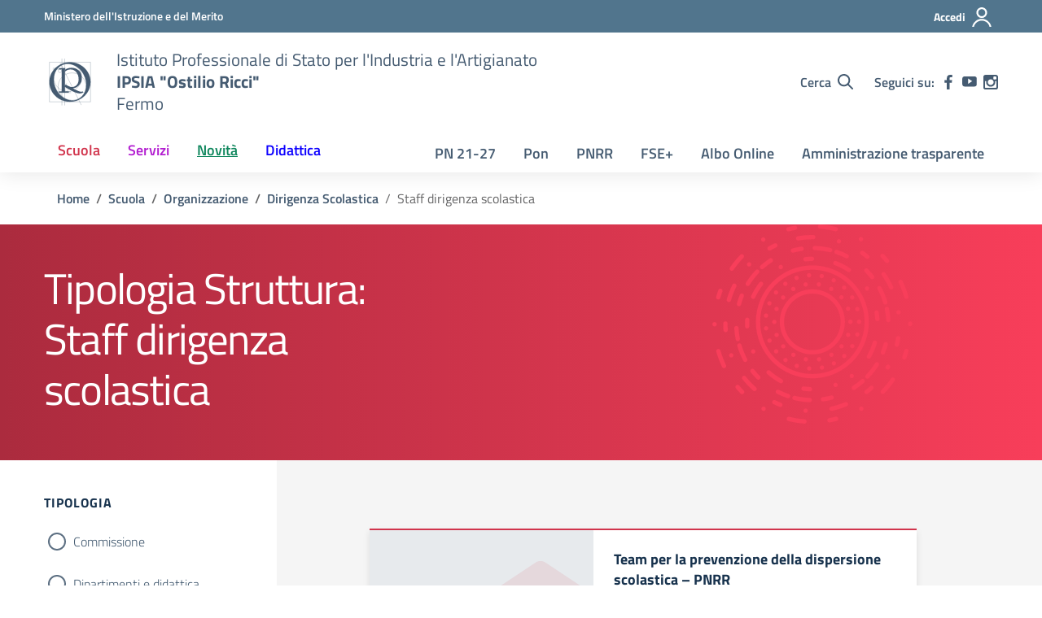

--- FILE ---
content_type: text/css
request_url: https://www.ipsiafermo.edu.it/wp-content/themes/design-scuole-wordpress-theme-child/style.css?ver=6.9
body_size: 294
content:
/*
Theme Name: Design Scuole Italia Child
Theme URI: empixmultimedia.it
Description: Tema child di Design Scuole Italia
Author: Emanuele
Author URI: [URL del tuo sito o del tuo profilo]
Template: design-scuole-wordpress-theme-main
Version: 2.10.0
*/

/* Custom CSS va qui */

#hustle-popup-id-5 > div.hustle-popup-content.hustle-animate.hustle-animate-in--fadeIn > div > p > a{
	font-family: 'Titillium Web', sans-serif;
}

--- FILE ---
content_type: image/svg+xml
request_url: https://www.ipsiafermo.edu.it/wp-content/uploads/2023/01/ipsia_logo_blue.svg
body_size: 3676
content:
<?xml version="1.0" encoding="UTF-8"?>
<svg xmlns="http://www.w3.org/2000/svg" version="1.2" viewBox="0 0 701 701" width="160" height="160">
  <title>Ipsia Logo-ai</title>
  <style>
		.s0 { fill: #455b71;stroke: #455b71;stroke-width: 1.4 } 
		.s1 { fill: none;stroke: #455b71;stroke-width: 2.8 } 
		.s2 { fill: none;stroke: #455b71;stroke-width: 2 } 
		.s3 { fill: #455b71 } 
		.s4 { fill: #455b71;stroke: #455b71;stroke-width: .6 } 
		.s5 { fill: none;stroke: #455b71;stroke-width: 1.4 } 
	</style>
  <g id="Livello 1">
    <path id="&lt;Compound Path&gt;" fill-rule="evenodd" class="s0" d="m349.5 615c-153.1 0-276.8-119-276.8-266.3 0-147.3 123.7-266.3 276.8-266.3 153.1 0 276.8 119 276.8 266.3 0 147.3-123.7 266.3-276.8 266.3zm-126.2-484.5c-98.4 62-121.3 210.7-51.1 332.1 70.3 121.5 207 169.7 305.4 107.7 98.4-61.9 121.3-210.6 51.1-332.1-70.3-121.4-207-169.7-305.4-107.7z" fill="#455b71"></path>
    <path id="&lt;Path&gt;" class="s1" d="m378.6 595.2c-104.1 0-188.3-82.5-188.3-184.6 0-102 84.2-184.5 188.3-184.5 104.1 0 188.2 82.5 188.2 184.5 0 102.1-84.1 184.6-188.2 184.6z" fill="#455b71"></path>
    <path id="&lt;Path&gt;" class="s1" d="m320.4 477.5c-104.1 0-188.3-83.9-188.3-187.6 0-103.8 84.2-187.7 188.3-187.7 104.1 0 188.2 83.9 188.2 187.7 0 103.7-84.1 187.6-188.2 187.6z" fill="#455b71"></path>
    <path id="&lt;Path&gt;" class="s1" d="m215.1 222.4c-12.3 0-22.3-10-22.3-22.3 0-12.3 10-22.3 22.3-22.3 12.3 0 22.3 10 22.3 22.3 0 12.3-10 22.3-22.3 22.3z" fill="#455b71"></path>
    <path id="&lt;Path&gt;" class="s2" d="m304 475c-11.3 0-20.5-9.1-20.5-20.4 0-11.3 9.2-20.4 20.5-20.4 11.3 0 20.4 9.1 20.4 20.4 0 11.3-9.1 20.4-20.4 20.4z" fill="#455b71"></path>
    <path id="&lt;Path&gt;" class="s3" d="m202.7 476h131.9v16.1h-131.9z" fill="#455b71"></path>
    <path id="&lt;Path&gt;" class="s0" d="m203.3 163.5h81.2v14.3h-81.2z" fill="#455b71"></path>
    <path id="&lt;Path&gt;" class="s4" d="m238.6 166h44v318.3h-44z" fill="#455b71"></path>
    <path id="&lt;Path&gt;" class="s4" d="m280.7 211.2q1.6-13.6 3.1-27.2c33.7-27.9 101.4-37.8 154.9-11.2 80.9 43 72 116.9 64.4 171.6-44.6 93.9-112.7 86.9-117.1 88.5 24.9 13.5 50.9 26.9 77.4 37.8 11.4 4.7 21.2 8.1 33.5 9.3 7.4 0.7 18.5-1.5 24.7-3.7q5 5.2 9.9 10.5c-13.8 10.9-36.8 17.6-56.3 16.1-30.4-2.4-58-15-85.8-27.6-38.2-17.3-78.6-43.7-115.2-64.4 5.2-10.3 13.5-18.4 19.5-28.1 17.5 14 35.4 20.4 55.2 29.1 28.3 12.3 68.9 1.8 90.4-20.5 24.5-25.4 31.1-67.1 26.6-102.1-5.3-41.7-27.9-82.9-63.8-100.4-45.4-22-96.4-4.3-121.4 22.3z" fill="#455b71"></path>
    <path id="&lt;Path&gt;" class="s1" d="m241.9 33.5v138.1" fill="#455b71"></path>
    <path id="&lt;Path&gt;" class="s1" d="m278.2 34.1v135" fill="#455b71"></path>
    <path id="&lt;Path&gt;" class="s1" d="m119.1 163.5h175.9" fill="#455b71"></path>
    <path id="&lt;Path&gt;" class="s1" d="m118.5 178.4h175.2" fill="#455b71"></path>
    <path id="&lt;Path&gt;" class="s1" d="m218.2 92.3l284.2 566" fill="#455b71"></path>
    <path id="&lt;Path&gt;" class="s1" d="m279.6 664.5v-197.5" fill="#455b71"></path>
    <path id="&lt;Path&gt;" class="s1" d="m241.8 664.5v-189.5" fill="#455b71"></path>
    <path id="&lt;Path&gt;" class="s1" d="m189.1 477.5h174.6" fill="#455b71"></path>
    <path id="&lt;Path&gt;" class="s1" d="m189.7 492.4h174.6" fill="#455b71"></path>
    <path id="&lt;Path&gt;" class="s1" d="m306.1 365.4l-33.4 46.5" fill="#455b71"></path>
    <path id="&lt;Path&gt;" class="s1" d="m73.3 82.4h553.6v533.8h-553.6z" fill="#455b71"></path>
    <path id="&lt;Path&gt;" class="s5" d="m223.3 130.5c98.4-62 235.1-13.7 305.4 107.7 70.2 121.5 47.3 270.2-51.1 332.1-98.4 62-235.1 13.8-305.4-107.7-70.2-121.4-47.3-270.1 51.1-332.1z" fill="#455b71"></path>
  </g>
</svg>
